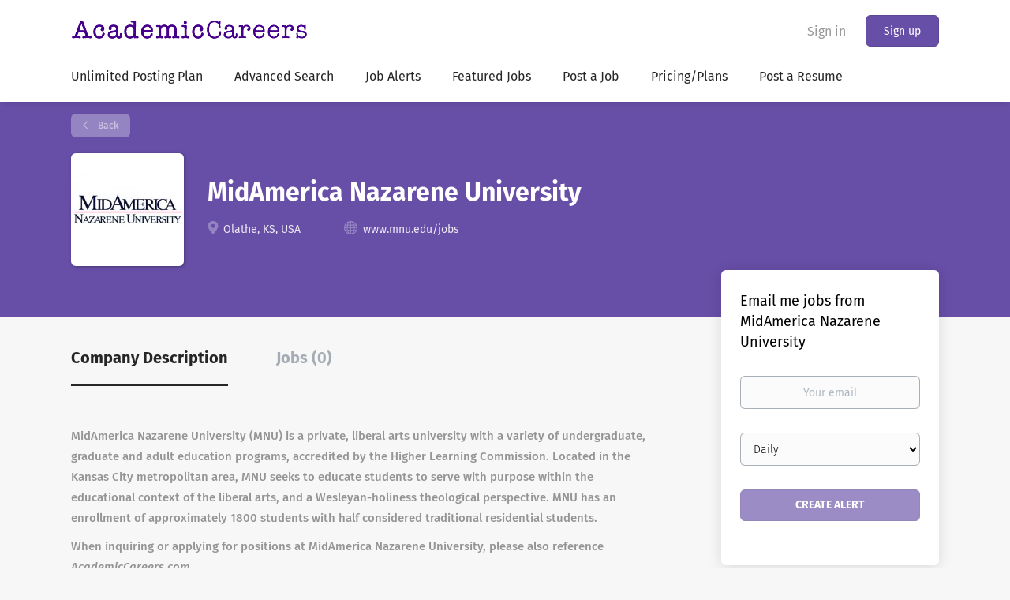

--- FILE ---
content_type: text/html;charset=utf-8
request_url: https://academiccareers.com/company/2516/midamerica-nazarene-university/
body_size: 8088
content:
<!DOCTYPE html>
<html lang="en">
<head>
    <meta charset="utf-8">
    <meta http-equiv="X-UA-Compatible" content="IE=edge">
    <meta name="viewport" content="width=device-width, initial-scale=1">
    <!-- The above 3 meta tags *must* come first in the head; any other head content must come *after* these tags -->

    <meta name="keywords" content="">
    <meta name="description" content="Jobs at MidAmerica Nazarene University on Academic Careers">
    <meta name="viewport" content="width=device-width, height=device-height, initial-scale=1.0, target-densityDpi=device-dpi">
    <link rel="alternate" type="application/rss+xml" title="Jobs" href="https://academiccareers.com/rss/">

    <title>Jobs at MidAmerica Nazarene University | Academic Careers</title>

    <link href="https://cdn.smartjobboard.com/2025.09/templates/BootstrapDND/assets/styles.css" rel="stylesheet">

    <link href="https://academiccareers.com/templates/BootstrapDND/assets/style/styles.css?v=1767641738.0005" rel="stylesheet" id="styles">

    <link rel="icon" href="https://academiccareers.com/templates/BootstrapDND/assets/images/acfavicon.png" type="image/x-icon" />
<link href="https://cdn.smartjobboard.com/fonts/fira-sans/style.css" rel="stylesheet" type="text/css" media="print" onload="this.media='all'; this.onload=null;">
<link rel='canonical' href='https://academiccareers.com/company/2516/midamerica-nazarene-university/'>
<meta property="og:type" content="article" />
<meta property="og:site_name" content="Academic Careers" />
<meta property="og:url" content="https://academiccareers.com/company/2516/midamerica-nazarene-university/" />
<meta property="og:title" content="Jobs at MidAmerica Nazarene University | Academic Careers" />
<meta property="og:description" content="Jobs at MidAmerica Nazarene University on Academic Careers" />
<meta property="og:image" content="https://academiccareers.com/files/pictures/MidAmerica_Nazarene_University.jpg" />
<meta name="twitter:image" content="https://academiccareers.com/files/pictures/MidAmerica_Nazarene_University.jpg">
<meta property="og:image" content="https://academiccareers.com/templates/BootstrapDND/assets/images/academicareers.png" />
<script type="application/ld+json">{"@context":"https:\/\/schema.org","@type":"WebSite","url":"https:\/\/academiccareers.com","image":"https:\/\/academiccareers.com\/templates\/BootstrapDND\/assets\/images\/academicareers.png","description":"Academic Careers, the ultimate global university job site. Find college jobs, university jobs, Faculty Jobs and professor jobs. Jobs at Colleges and Jobs at Universities. Advertise University Jobs","keywords":"Academic careers, college jobs, University Jobs, faculty jobs, faculty positions, education jobs, education positions, professor jobs, professor positions, university jobs, university positions, higher education positions, college jobs, college positions, administrative positions, administrative jobs, executive positions, executive jobs, higher education jobs, Post Jobs, HigherEdJobs","name":"Academic Careers","potentialAction":{"@type":"SearchAction","target":"https:\/\/academiccareers.com\/jobs\/?q={q}","query-input":"required name=q"}}</script>
            <!-- Global Site Tag (gtag.js) - Google Analytics -->
        <script async src="https://www.googletagmanager.com/gtag/js?id=UA-35837626-1"></script>
        <script>
            window.dataLayer = window.dataLayer || [];
            function gtag(){ dataLayer.push(arguments); }
            gtag('js', new Date());
                            gtag('config', 'UA-35837626-1', { 'anonymize_ip': true });
                                        gtag('config', 'UA-110320771-1', {
                    'anonymize_ip': true,
                    'dimension1': 'professorjobs.mysmartjobboard.com',
                    'dimension2': 'BootstrapDND'
                });
                    </script>
                <!-- Google Tag Manager -->
        <script>(function(w,d,s,l,i){w[l]=w[l]||[];w[l].push({'gtm.start':
            new Date().getTime(),event:'gtm.js'});var f=d.getElementsByTagName(s)[0],
                    j=d.createElement(s),dl=l!='dataLayer'?'&l='+l:'';j.async=true;j.src=
                    'https://www.googletagmanager.com/gtm.js?id='+i+dl;f.parentNode.insertBefore(j,f);
                    })(window,document,'script','dataLayer','GTM-M46JG37');</script>
        <!-- End Google Tag Manager -->
        <!-- Google Tag Manager (noscript) -->
        <noscript><iframe src="https://www.googletagmanager.com/ns.html?id=GTM-M46JG37"
                          height="0" width="0" style="display:none;visibility:hidden"></iframe></noscript>
        <!-- End Google Tag Manager (noscript) -->
        <script>
    </script>

<script>
window.dataLayer = window.dataLayer || [];
window.dataLayer.push({
    "logged_in": "no",
    "site_name": "academiccareers.com",
    "page_type": "company_profile",
    "page_name": "Jobs at MidAmerica Nazarene University"
});</script>    <style type="text/css">::selection {
  background: #674EA9;color: #e6f7ff;
}
::-moz-selection {
  background: #674EA9;color: #e6f7ff;
}
.featured-companies__jobs
{    display: none;
}


.style1
        {
            width: 100%;
            float: left;
            height: 100%;
        }
        .style2
        {
            font-family: "Myanmar Text";
            text-align: left;
            font-style: italic;
            font-weight: bold;
            font-size: large;
            height: 62px;
        }
        .style3
        {
            font-family: "Myanmar Text";
            font-size: large;
        }
        .style4
        {
            font-family: "Myanmar Text";
            text-align: left;
            font-style: italic;
            font-weight: bold;
            font-size: large;
            height: 61px;
            width: 410px;
        }
        .style5
        {
            font-weight: normal;
        }
        .style6
        {
            font-family: "Myanmar Text";
            text-align: left;
            font-style: italic;
            font-weight: bold;
            font-size: large;
            height: 61px;
            width: 409px;
        }

.search-results__title {    display: none;}</style>
    
</head>
<body>
    <nav class="navbar navbar-default">
	<div class="container container-fluid">
		<div class="logo navbar-header">
			<a class="logo__text navbar-brand" href="https://academiccareers.com">
				<img src="https://academiccareers.com/templates/BootstrapDND/assets/images/academicareers.png" alt="Academic Careers" />
			</a>
		</div>
		<div class="burger-button__wrapper burger-button__wrapper__js visible-sm visible-xs"
			 data-target="#navbar-collapse" data-toggle="collapse">
			<a href="#" aria-label="Navigation Menu"><div class="burger-button"></div></a>
		</div>
		<div class="collapse navbar-collapse" id="navbar-collapse">
			<div class="visible-sm visible-xs">
													<ul class="nav navbar-nav navbar-left">
            <li class="navbar__item ">
            <a class="navbar__link" href="https://academiccareers.com/annualplans" ><span>Unlimited Posting Plan</span></a>
                    </li>
            <li class="navbar__item ">
            <a class="navbar__link" href="/Advanced-Search/" ><span>Advanced Search</span></a>
                    </li>
            <li class="navbar__item ">
            <a class="navbar__link" href="/Job-Alert/" ><span>Job Alerts</span></a>
                    </li>
            <li class="navbar__item ">
            <a class="navbar__link" href="/jobs/" ><span>Featured Jobs</span></a>
                    </li>
            <li class="navbar__item ">
            <a class="navbar__link" href="/employers.htm/" ><span>Post a Job</span></a>
                    </li>
            <li class="navbar__item ">
            <a class="navbar__link" href="/employer-products/" ><span>Pricing/Plans</span></a>
                    </li>
            <li class="navbar__item ">
            <a class="navbar__link" href="https://academiccareers.com/registration/?user_group_id=JobSeeker" ><span>Post a Resume</span></a>
                    </li>
    </ul>


				
			</div>
			<ul class="nav navbar-nav navbar-right">
									<li class="navbar__item navbar__item ">
						<a class="navbar__link navbar__login" href="https://academiccareers.com/login/">Sign in</a>
					</li>
					<li class="navbar__item navbar__item__filled"><a class="navbar__link  btn__blue" href="https://academiccareers.com/registration/">Sign up</a></li>
							</ul>
			<div class="visible-md visible-lg">
									<ul class="nav navbar-nav navbar-left">
            <li class="navbar__item ">
            <a class="navbar__link" href="https://academiccareers.com/annualplans" ><span>Unlimited Posting Plan</span></a>
                    </li>
            <li class="navbar__item ">
            <a class="navbar__link" href="/Advanced-Search/" ><span>Advanced Search</span></a>
                    </li>
            <li class="navbar__item ">
            <a class="navbar__link" href="/Job-Alert/" ><span>Job Alerts</span></a>
                    </li>
            <li class="navbar__item ">
            <a class="navbar__link" href="/jobs/" ><span>Featured Jobs</span></a>
                    </li>
            <li class="navbar__item ">
            <a class="navbar__link" href="/employers.htm/" ><span>Post a Job</span></a>
                    </li>
            <li class="navbar__item ">
            <a class="navbar__link" href="/employer-products/" ><span>Pricing/Plans</span></a>
                    </li>
            <li class="navbar__item ">
            <a class="navbar__link" href="https://academiccareers.com/registration/?user_group_id=JobSeeker" ><span>Post a Resume</span></a>
                    </li>
    </ul>


				
			</div>
		</div>
	</div>
</nav>

<div id="apply-modal" class="modal fade" tabindex="-1">
	<div class="modal-dialog">
		<div class="modal-content">
			<div class="modal-header">
				<button type="button" class="close" data-dismiss="modal" aria-label="Close"></button>
				<h4 class="modal-title"></h4>
			</div>
			<div class="modal-body">
			</div>
		</div>
	</div>
</div>

                    
    <div class="page-row page-row-expanded">
        <div class="display-item">
            
    <div class="details-header company-profile" >
    <div class="container">
        <div class="results">
            <a href="javascript:history.back();"
               class="btn__back">
                Back            </a>
        </div>
                    <div class="media-left listing-item__logo">
                <div class="listing-item__logo--wrapper">
                    <img src="https://academiccareers.com/files/pictures/MidAmerica_Nazarene_University.jpg" border="0" alt="" class="featured-company__image"/>
                </div>
            </div>
                <div class="media-body">
            <h1 class="details-header__title">MidAmerica Nazarene University</h1>
            <ul class="listing-item__info">
                                    <li class="listing-item__info--item listing-item__info--item-location">
                        Olathe, KS, USA
                    </li>
                                                    <li class="listing-item__info--item listing-item__info--item-website">
                        <a href="https://www.mnu.edu/jobs" target="_blank" aria-label="www.mnu.edu/jobs (New Window)">
                            www.mnu.edu/jobs
                        </a>
                    </li>
                            </ul>
                                </div>
    </div>
</div>
<div class="container details-body details-body__company-profile">
    <div class="row">
        <div class="col-xs-12 details-body__left companies-jobs-list">
            <!-- Nav tabs -->
            <div class="company-profile-info__tabs-list">
                <ul class="nav nav-tabs company-profile-info__tabs-list--tabs" role="tablist">
                                        <li role="presentation" class="active">
                        <a href="#about-info" aria-controls="about-info" role="tab" data-toggle="tab">Company Description</a>
                    </li>
                    <li role="presentation">
                        <a href="#all-vacancy" aria-controls="all-vacancy" role="tab" data-toggle="tab">Jobs (0)</a>
                    </li>
                </ul>
            </div>

            <!-- Tab panes -->
            <div class="tab-content">
                <div role="tabpanel" class="tab-pane fade in active" id="about-info">
                    <div class="profile__info">
                        <div class="profile__info__description content-text"><p>MidAmerica Nazarene University (MNU) is a private, liberal arts university with a variety&nbsp;of undergraduate, graduate and adult education programs, accredited by the Higher&nbsp;Learning Commission. Located in the Kansas City metropolitan area, MNU seeks to&nbsp;educate students to serve with purpose within the educational context of the liberal arts,&nbsp;and a Wesleyan-holiness theological perspective. MNU has an enrollment of&nbsp;approximately 1800 students with half considered traditional residential students.</p>
<p>When inquiring or applying for positions at MidAmerica Nazarene University, please also reference <em>AcademicCareers.com</em></p>
<p>Applicants with dual-career considerations can find university jobs such as professor jobs, dean jobs, chair / department head jobs, and other faculty jobs and employment opportunities at MidAmerica Nazarene University and at other institutions of higher education in the region on <a href="http://www.AcademicCareers.com" target="_blank" rel="noopener noreferrer">www.AcademicCareers.com</a></p>
<p><img style="display: block; margin-left: auto; margin-right: auto;" src="https://professorjobs.mysmartjobboard.com/files/userfiles/Diversity_Logo.png" /></p></div>
                        <div class="profile__info__description content-text"></div>
                    </div>
                </div>
                <div role="tabpanel" class="tab-pane fade" id="all-vacancy">
                    <div class="companies-jobs-list">
                                                    <div class="search-results listing">
                                                                <button type="button" class="load-more btn btn__white hidden" data-backfilling="false" data-page="1">
                                    Load more                                </button>
                            </div>
                                            </div>
                </div>
            </div>
        </div>

        <div class="sidebar col-xs-10 profile col-xs-offset-1 col-sm-offset-0 pull-right">
    <div class="sidebar__content">
        <section class="main-sections main-sections__alert">
            <div class="alert__block alert__block-form">
                <div class="alert__block subscribe__description">
                                        <h3>Email me jobs from MidAmerica Nazarene University</h3>
                </div>
                <form action="https://academiccareers.com/job-alerts/create/?company=2516" method="post" id="create-alert" class="alert__form with-captcha">
                    <input type="hidden" name="action" value="save" />
                    <div class="alert__messages">
                    </div>
                    <div class="form-group alert__form__input" data-field="email">
                        <label for="alert-email" class="form-label sr-only">Your email</label>
                        <input id="alert-email" type="email" class="form-control" name="email" value="" placeholder="Your email">
                    </div>
                    <div class="form-group alert__form__input">
                        <label for="alert-frequency" class="form-label sr-only">Email frequency</label>
                        <select id="alert-frequency" class="form-control" name="email_frequency">
                            <option value="daily">Daily</option>
                            <option value="weekly">Weekly</option>
                            <option value="monthly">Monthly</option>
                        </select>
                    </div>
                    <div class="form-group alert__form__input text-center">
                        <input type="submit" name="save" value="Create alert" class="btn__submit-modal btn btn__orange btn__bold">
                    </div>
                </form>
            </div>
        </section>
    </div>
    </div>


    </div>
</div>

        </div>
    </div>

    <div class="page-row hidden-print">
    
    <div class="widgets__container editable-only     " data-name="footer">
            <div class="section" data-type="footer" data-name="Footer" >
    <footer class="footer">
        <div class="container">
                        <div>
<div>
<ul>
<li><a class="footer-nav__link" href="https://academiccareers.com/">Home</a></li>
<li><a class="footer-nav__link" href="https://academiccareers.com/contact/">Contact</a></li>
<li><a href="https://academiccareers.com/faq/">FAQ</a></li>
<li><a class="footer-nav__link" href="https://academiccareers.com/about/">About Us </a></li>
<li><a class="footer-nav__link" href="https://academiccareers.com/terms-of-use/">Terms &amp; Conditions</a></li>
</ul>
</div>
<div>
<ul>
<li>Employer</li>
<li><a class="footer-nav__link" href="https://academiccareers.com/add-listing/?listing_type_id=Job">Post a Job</a></li>
<li><a href="https://academiccareers.com/adagency/" target="_blank" rel="noopener noreferrer">Ad Agencies</a></li>
<li><a class="footer-nav__link" href="https://academiccareers.com/login/">Sign in</a></li>
</ul>
</div>
<div>
<ul>
<li>Job Seeker</li>
<li><a class="footer-nav__link" href="https://academiccareers.com/jobs/">Find Jobs</a></li>
<li><a class="footer-nav__link" href="https://academiccareers.com/add-listing/?listing_type_id=Resume">Create Resume</a></li>
<li><a class="footer-nav__link" href="https://academiccareers.com/login/">Sign in</a></li>
</ul>
</div>
<div>
<ul>
<li><a class="footer-nav__link footer-nav__link-social footer-nav__link-facebook" href="https://www.facebook.com/AcademicCareers/" target="_blank" rel="noopener noreferrer">Facebook</a></li>
<li><a class="footer-nav__link footer-nav__link-social footer-nav__link-twitter" href="https://twitter.com/" target="_blank" rel="noopener noreferrer">X (Twitter)</a></li>
<li><a class="footer-nav__link footer-nav__link-social footer-nav__link-instagram" href="https://www.instagram.com/" target="_blank" rel="noopener noreferrer">Instagram</a></li>
<li><a class="footer-nav__link footer-nav__link-social footer-nav__link-in" href="https://www.linkedin.com/" target="_blank" rel="noopener noreferrer">LinkedIn</a></li>
</ul>
</div>
</div>
<div><a href="https://www.AcademicCareers.com/" target="_blank" rel="noopener noreferrer">Academic Careers</a> &copy; 1999-2026 All Rights Reserved.</div>        </div>
    </footer>
</div>

    </div>



</div>
    <script src="https://cdn.smartjobboard.com/2025.09/templates/BootstrapDND/assets/scripts.js"></script>

    <script>
        document.addEventListener("touchstart", function() { }, false);

        // Set global javascript value for page
        window.SJB_GlobalSiteUrl = 'https://academiccareers.com';
        window.SJB_UserSiteUrl   = 'https://academiccareers.com';

        $('.toggle--refine-search').on('click', function(e) {
            e.preventDefault();
            $(this).toggleClass('collapsed');
            $('.refine-search__wrapper').toggleClass('show');
        });
        $(document).ready(function () {
            if (window.location.hash == '#comments') {
                setTimeout(function () {
                    $('html, body').animate({
                        scrollTop: $("#disqus_thread").offset().top
                    }, 1500);
                    window.location.hash = '';
                }, 1000)
            }
            $('.blog__comment-link').on('click', function () {
                $('html, body').animate({
                    scrollTop: $("#disqus_thread").offset().top
                }, 300);
            });
            $('table').each(function() {
                $(this).wrap('<div class="table-responsive"/>')
            });
        })

    </script>

     <meta name="csrf-token" content="">                 <script>
                    $(document).ready(function() {
                        var recaptchaStarted = false;
                        function recaptchaLoad () {
                            if (!recaptchaStarted) {
                                recaptchaStarted = true;
                                $('body').append('<scr' + 'ipt src="https://www.google.com/recaptcha/api.js?onload=recaptchaOnLoad&render=explicit" async defer></scr' + 'ipt>')
                                $(window).off('scroll', recaptchaLoad);
                            }
                        }
                        $('.with-captcha :submit').each(function() {
                            if (!$(this).prop('disabled')) {
                                $(this).prop('disabled', true);
                                $(this).data('pre-captcha-disabled', true);
                            }
                        });
                        $('.with-captcha :input').keydown(recaptchaLoad);
                        setTimeout(recaptchaLoad, 5000);
                        $(window).on('scroll', recaptchaLoad);
                    });
                </script>            <script>
                var recaptchaLoaded = false;
                function recaptchaOnLoad() {
                    if (typeof captchaCompleted != 'undefined') {
                        return;
                    }
                    recaptchaLoaded = true;
                    $('.with-captcha').each(function() {
                        var form = $(this);
                        if (form.data('captcha-inited')) {
                            return true;
                        }
                        form.data('captcha-inited', true);
                        var recaptcha = $('<div class="recaptcha-container form-group"></div>');
                        form.find('input[type="submit"]')
                            .after(recaptcha);
                        recaptcha.uniqueId();
                        var id = grecaptcha.render(recaptcha.attr('id'), {
                            'sitekey': '6LcKwyAUAAAAANWAgSImC3RWxGe4Dz0A2qeuwwl3',
                            'size': 'invisible',
                            'badge': 'inline',
                            'hl': 'en',
                            'callback': function() {
                                form.data('captcha-triggered', true);
                                form.submit();
                            }
                        });
                
                        form.submit(function(e) {
                            if (!$(this).data('captcha-triggered')) {
                                e.preventDefault();
                                e.stopImmediatePropagation();
                                grecaptcha.execute(id);
                            }
                        });
                
                        var handlers = $._data(this, 'events')['submit'];
                        // take out the handler we just inserted from the end
                        var handler = handlers.pop();
                        // move it at the beginning
                        handlers.splice(0, 0, handler);
                        
                        $('.with-captcha :submit').each(function() {
                            if ($(this).prop('disabled') && $(this).data('pre-captcha-disabled')) {
                                $(this).prop('disabled', false);
                            }
                        });
                    });
                }
                
                function newRecaptchaForm() {
                    if (recaptchaLoaded) { // preventing node inserted before recaptcha load
                        recaptchaOnLoad();
                    }
                }
                const observer = new MutationObserver(newRecaptchaForm);
                observer.observe($('body').get(0), { childList: true, subtree: true });
            </script>     <div>         <script class="location-autocomplete">

            $('.form-control__google-location').keydown(function (e) {
                if (e.which == 13 && $('.ui-autocomplete:visible').length) {
                    return false;
                }
            });

            $('input.form-control__google-location').autocomplete({
                delay: 100,
                classes: {
                    'ui-autocomplete': 'google-autocomplete'
                },
                select: function(event) { // ios input cursor padding fix for long strings
                    setTimeout(function() {
                        event.target.blur();
                        event.target.focus();
                    }, 0);
                },
                source: function(request, response) {
                                            $.get('https://geo.smartjobboard.com/autocomplete/', {
                                                        l: request.term,
                            lang: 'en'
                        }, function(suggestions) {
                                                            if ('Remote'.toLocaleLowerCase().startsWith(request.term.toLocaleLowerCase())) {
                                    suggestions.unshift('Remote');
                                }
                                                        response(suggestions);
                        });
                                    }
            });

            $.ui.autocomplete.prototype._renderItem = function (ul, item) {
                var label = item.label.replace(new RegExp("([^\\w\\d]" + $.ui.autocomplete.escapeRegex(this.term) + ")", "i"), "<strong>$1</strong>");
                if (label == item.label) {
                    label = item.label.replace(new RegExp("(" + $.ui.autocomplete.escapeRegex(this.term) + ")", "i"), "<strong>$1</strong>");
                }
                item.label = label;
                return $("<li></li>")
                    .data("item.autocomplete", item)
                    .append("<a>" + item.label + "</a>")
                    .appendTo(ul);
            };

        </script>
    </div>
     <script>
        $('#create-alert').submit(function(e) {
            var form = $(this);
            form.find('input[type="submit"]').prop('disabled', true);
            $('#create-alert').ajaxSubmit({
                url:  $('#create-alert').attr('action'),
                success: function(data) {
                    var response = $('<div>' + data + '</div>');
                    response.find('.field-error').each(function() {
                        $('#create-alert').find('.form-group[data-field="' + $(this).data('field') + '"]').addClass('field-error');
                    });
                    $('#create-alert .alert__messages').empty().append(response.find('.alert'));
                    if ($('#create-alert .alert-danger').length == 0) {
                        $('#create-alert').find('.form-control[name="email"]').text('').val('');
                        $('#create-alert').find('.btn').blur();
                    }
                },
                complete: function() {
                    form.find('input[type="submit"]').prop('disabled', false);
                }
            });
            e.preventDefault();
        });
    </script>
     <script>
        var listingPerPage = 20;

        $('#create-alert').submit(function(e) {
            var form = $(this);
            form.find('input[type="submit"]').prop('disabled', true);
            $('#create-alert').ajaxSubmit({
                url:  $('#create-alert').attr('action'),
                success: function(data) {
                    var response = $('<div>' + data + '</div>');
                    response.find('.field-error').each(function() {
                        $('#create-alert').find('.form-group[data-field="' + $(this).data('field') + '"]').addClass('field-error');
                    });
                    $('#create-alert .alert__messages').empty().append(response.find('.alert'));
                    if ($('#create-alert .alert-danger').length == 0) {
                        $('#create-alert').find('.form-control[name="email"]').text('').val('');
                        $('#create-alert').find('.btn').blur();
                    }
                },
                complete: function() {
                    form.find('input[type="submit"]').prop('disabled', false);
                }
            });
            e.preventDefault();
        });

                    $(document).ready(function() {
                $('.load-more').trigger('click');
            });
        

        $('.load-more').click(function() {
            var self = $(this);
            var page = parseInt(self.data('page')) + 1;
			var s = $('html').scrollTop();
			self.addClass('loading');
            if (self.data('backfilling')) {
                page = parseInt(self.data('backfilling-page')) + 1;
                self.data('backfilling-page', page);

				// request to listings providers
				$.get("https://academiccareers.com/ajax/?action=request_for_listings&page=" + page, function(data) {
					if (data.length > 0) {
						$('.no-listings-found').hide();
					} else {
						self.prop('disabled', true);
						$('.no-listings-found').removeClass('hidden');
					}
					self.before(data);
					$('html').scrollTop(s);
					if ($('.listing_item__backfilling').length < listingPerPage) {
						self.hide();
					}
					self.removeClass('loading');
				});
				return;
			}

			$.get('?&page=' + page, function(data) {
								var listings = $(data).find('.listing-item');
				self.removeClass('loading');
				if (listings.length) {
					$('.listing-item').last().after(listings);
					$('html').scrollTop(s);
					self.data('page', page);
				}
				if (listings.length !== listingPerPage) {
					if ('') {
						self.data('backfilling', true);
						$('.load-more').click();
					} else {
						self.hide();
					}
				}
			});
		});

		
    </script>
     <script>
        $('.navbar__link').on('touchstart focus', function () {
            var i = $(this).parents('.navbar__item');
            var result = !(i.is('.dropdown') && !$(this).is('.hover')) || $(document).width() < 993;
            $('.navbar__link.hover').removeClass('hover');
            i.find('.navbar__link').addClass('hover');
            return result;
        });

        $(document).on('click', function (e) {
            var dropdown = $('.navbar__link.hover').closest('.navbar__item');

            if (!dropdown.is(e.target) && dropdown.has(e.target).length === 0) {
                dropdown.find('.navbar__link.hover').removeClass('hover');
            }
        });
    </script>
 	<script>
		$("#apply-modal")
			.on('show.bs.modal', function(event) {
				if (!$(event.target).is('#apply-modal')) return;
				var button = $(event.relatedTarget);
				var titleData = button.data('title');
				var self = $(this);
				var updateTiny = typeof tinyconfig != 'undefined';
				self.find('.modal-title').text(titleData);
				if (button.data('applied')) {
					self.find('.modal-body').html('<p class="alert alert-danger">' + "You already applied to this job" + '</p>');
					return;
				}
				$.get(button.data('href'), function(data) {
					if (typeof data == 'object') {
						window.location.href = data.redirect;
						return;
					}
					self.find('.modal-body').html(data);
					self.find('.form-control').first().focus().select();
					if (updateTiny) {
						setTimeout(function () {
							tinymce.remove();
							tinymce.init(tinyconfig);
						}, 0);
					}
				});
			})
			.on('shown.bs.modal', function() {
				$(this).find('.form-control').first().focus().select();
			});
	</script>
 
    
</body>
</html>


--- FILE ---
content_type: text/html;charset=utf-8
request_url: https://academiccareers.com/company/2516/midamerica-nazarene-university/?&page=2
body_size: 1962
content:

    <div class="details-header company-profile" >
    <div class="container">
        <div class="results">
            <a href="javascript:history.back();"
               class="btn__back">
                Back            </a>
        </div>
                    <div class="media-left listing-item__logo">
                <div class="listing-item__logo--wrapper">
                    <img src="https://academiccareers.com/files/pictures/MidAmerica_Nazarene_University.jpg" border="0" alt="" class="featured-company__image"/>
                </div>
            </div>
                <div class="media-body">
            <h1 class="details-header__title">MidAmerica Nazarene University</h1>
            <ul class="listing-item__info">
                                    <li class="listing-item__info--item listing-item__info--item-location">
                        Olathe, KS, USA
                    </li>
                                                    <li class="listing-item__info--item listing-item__info--item-website">
                        <a href="https://www.mnu.edu/jobs" target="_blank" aria-label="www.mnu.edu/jobs (New Window)">
                            www.mnu.edu/jobs
                        </a>
                    </li>
                            </ul>
                                </div>
    </div>
</div>
<div class="container details-body details-body__company-profile">
    <div class="row">
        <div class="col-xs-12 details-body__left companies-jobs-list">
            <!-- Nav tabs -->
            <div class="company-profile-info__tabs-list">
                <ul class="nav nav-tabs company-profile-info__tabs-list--tabs" role="tablist">
                                        <li role="presentation" class="active">
                        <a href="#about-info" aria-controls="about-info" role="tab" data-toggle="tab">Company Description</a>
                    </li>
                    <li role="presentation">
                        <a href="#all-vacancy" aria-controls="all-vacancy" role="tab" data-toggle="tab">Jobs (0)</a>
                    </li>
                </ul>
            </div>

            <!-- Tab panes -->
            <div class="tab-content">
                <div role="tabpanel" class="tab-pane fade in active" id="about-info">
                    <div class="profile__info">
                        <div class="profile__info__description content-text"><p>MidAmerica Nazarene University (MNU) is a private, liberal arts university with a variety&nbsp;of undergraduate, graduate and adult education programs, accredited by the Higher&nbsp;Learning Commission. Located in the Kansas City metropolitan area, MNU seeks to&nbsp;educate students to serve with purpose within the educational context of the liberal arts,&nbsp;and a Wesleyan-holiness theological perspective. MNU has an enrollment of&nbsp;approximately 1800 students with half considered traditional residential students.</p>
<p>When inquiring or applying for positions at MidAmerica Nazarene University, please also reference <em>AcademicCareers.com</em></p>
<p>Applicants with dual-career considerations can find university jobs such as professor jobs, dean jobs, chair / department head jobs, and other faculty jobs and employment opportunities at MidAmerica Nazarene University and at other institutions of higher education in the region on <a href="http://www.AcademicCareers.com" target="_blank" rel="noopener noreferrer">www.AcademicCareers.com</a></p>
<p><img style="display: block; margin-left: auto; margin-right: auto;" src="https://professorjobs.mysmartjobboard.com/files/userfiles/Diversity_Logo.png" /></p></div>
                        <div class="profile__info__description content-text"></div>
                    </div>
                </div>
                <div role="tabpanel" class="tab-pane fade" id="all-vacancy">
                    <div class="companies-jobs-list">
                                                    <div class="search-results listing">
                                                                <button type="button" class="load-more btn btn__white hidden" data-backfilling="false" data-page="1">
                                    Load more                                </button>
                            </div>
                                            </div>
                </div>
            </div>
        </div>

        <div class="sidebar col-xs-10 profile col-xs-offset-1 col-sm-offset-0 pull-right">
    <div class="sidebar__content">
        <section class="main-sections main-sections__alert">
            <div class="alert__block alert__block-form">
                <div class="alert__block subscribe__description">
                                        <h3>Email me jobs from MidAmerica Nazarene University</h3>
                </div>
                <form action="https://academiccareers.com/job-alerts/create/?company=2516" method="post" id="create-alert" class="alert__form with-captcha">
                    <input type="hidden" name="action" value="save" />
                    <div class="alert__messages">
                    </div>
                    <div class="form-group alert__form__input" data-field="email">
                        <label for="alert-email" class="form-label sr-only">Your email</label>
                        <input id="alert-email" type="email" class="form-control" name="email" value="" placeholder="Your email">
                    </div>
                    <div class="form-group alert__form__input">
                        <label for="alert-frequency" class="form-label sr-only">Email frequency</label>
                        <select id="alert-frequency" class="form-control" name="email_frequency">
                            <option value="daily">Daily</option>
                            <option value="weekly">Weekly</option>
                            <option value="monthly">Monthly</option>
                        </select>
                    </div>
                    <div class="form-group alert__form__input text-center">
                        <input type="submit" name="save" value="Create alert" class="btn__submit-modal btn btn__orange btn__bold">
                    </div>
                </form>
            </div>
        </section>
    </div>
    </div>


    </div>
</div>
